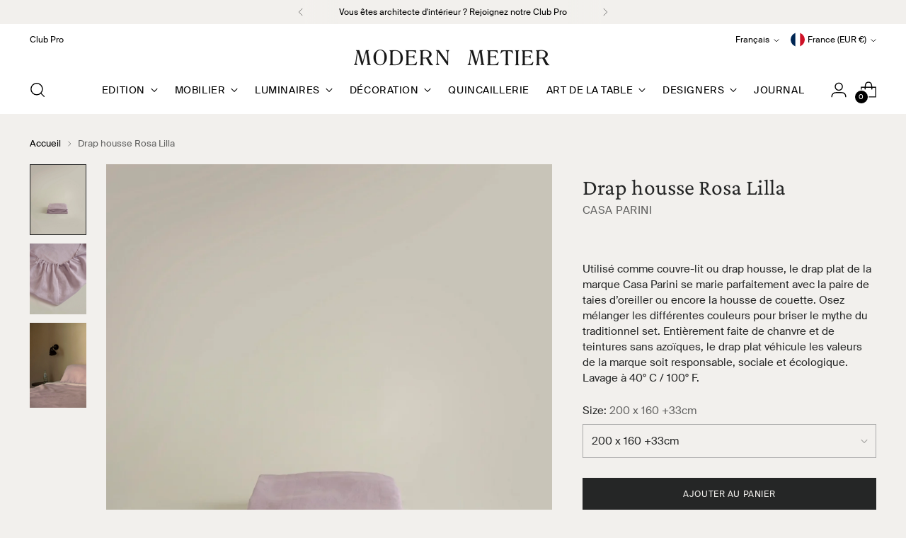

--- FILE ---
content_type: text/css
request_url: https://modernmetier.com/cdn/shop/t/25/assets/custom.css?v=160295585068775272581756202451
body_size: -386
content:
@font-face{font-family:suisse;src:url(/cdn/shop/files/suisse.woff?v=1689499750) format("woff"),url(/cdn/shop/files/suisse.woff2?v=1689499756) format("woff2")}@font-face{font-family:suisse;src:url(/cdn/shop/files/suisse.woff?v=1689499750) format("woff"),url(/cdn/shop/files/suisse.woff2?v=1689499756) format("woff2")}:root{--font-body: suisse;--font-body-weight: unset;--font-body-style: unset}.fs-navigation-base{font-size:14px}.fs-product-card-title{text-transform:capitalize}.product-item__product-vendor{text-transform:uppercase;font-size:14px}.product__vendor_and_sku{text-transform:uppercase;letter-spacing:.5px}.product-item__price{font-size:14px}
/*# sourceMappingURL=/cdn/shop/t/25/assets/custom.css.map?v=160295585068775272581756202451 */


--- FILE ---
content_type: text/css
request_url: https://modernmetier.com/cdn/shop/t/25/assets/partial-flag-icons.css?v=164190940160091988681756201629
body_size: 379
content:
.flag-icon{width:20px;height:20px;display:block;border-radius:50%;flex-shrink:0}.flag-icon.flag-icon-ad{background-image:url(https://fluorescent.github.io/country-flags/flags/ad.svg)}.flag-icon.flag-icon-ae{background-image:url(https://fluorescent.github.io/country-flags/flags/ae.svg)}.flag-icon.flag-icon-af{background-image:url(https://fluorescent.github.io/country-flags/flags/af.svg)}.flag-icon.flag-icon-ag{background-image:url(https://fluorescent.github.io/country-flags/flags/ag.svg)}.flag-icon.flag-icon-ai{background-image:url(https://fluorescent.github.io/country-flags/flags/ai.svg)}.flag-icon.flag-icon-al{background-image:url(https://fluorescent.github.io/country-flags/flags/al.svg)}.flag-icon.flag-icon-am{background-image:url(https://fluorescent.github.io/country-flags/flags/am.svg)}.flag-icon.flag-icon-ao{background-image:url(https://fluorescent.github.io/country-flags/flags/ao.svg)}.flag-icon.flag-icon-aq{background-image:url(https://fluorescent.github.io/country-flags/flags/aq.svg)}.flag-icon.flag-icon-ar{background-image:url(https://fluorescent.github.io/country-flags/flags/ar.svg)}.flag-icon.flag-icon-as{background-image:url(https://fluorescent.github.io/country-flags/flags/as.svg)}.flag-icon.flag-icon-at{background-image:url(https://fluorescent.github.io/country-flags/flags/at.svg)}.flag-icon.flag-icon-au{background-image:url(https://fluorescent.github.io/country-flags/flags/au.svg)}.flag-icon.flag-icon-aw{background-image:url(https://fluorescent.github.io/country-flags/flags/aw.svg)}.flag-icon.flag-icon-ax{background-image:url(https://fluorescent.github.io/country-flags/flags/ax.svg)}.flag-icon.flag-icon-az{background-image:url(https://fluorescent.github.io/country-flags/flags/az.svg)}.flag-icon.flag-icon-ba{background-image:url(https://fluorescent.github.io/country-flags/flags/ba.svg)}.flag-icon.flag-icon-bb{background-image:url(https://fluorescent.github.io/country-flags/flags/bb.svg)}.flag-icon.flag-icon-bd{background-image:url(https://fluorescent.github.io/country-flags/flags/bd.svg)}.flag-icon.flag-icon-be{background-image:url(https://fluorescent.github.io/country-flags/flags/be.svg)}.flag-icon.flag-icon-bf{background-image:url(https://fluorescent.github.io/country-flags/flags/bf.svg)}.flag-icon.flag-icon-bg{background-image:url(https://fluorescent.github.io/country-flags/flags/bg.svg)}.flag-icon.flag-icon-bh{background-image:url(https://fluorescent.github.io/country-flags/flags/bh.svg)}.flag-icon.flag-icon-bi{background-image:url(https://fluorescent.github.io/country-flags/flags/bi.svg)}.flag-icon.flag-icon-bj{background-image:url(https://fluorescent.github.io/country-flags/flags/bj.svg)}.flag-icon.flag-icon-bl{background-image:url(https://fluorescent.github.io/country-flags/flags/bl.svg)}.flag-icon.flag-icon-bm{background-image:url(https://fluorescent.github.io/country-flags/flags/bm.svg)}.flag-icon.flag-icon-bn{background-image:url(https://fluorescent.github.io/country-flags/flags/bn.svg)}.flag-icon.flag-icon-bo{background-image:url(https://fluorescent.github.io/country-flags/flags/bo.svg)}.flag-icon.flag-icon-bq{background-image:url(https://fluorescent.github.io/country-flags/flags/bq.svg)}.flag-icon.flag-icon-br{background-image:url(https://fluorescent.github.io/country-flags/flags/br.svg)}.flag-icon.flag-icon-bs{background-image:url(https://fluorescent.github.io/country-flags/flags/bs.svg)}.flag-icon.flag-icon-bt{background-image:url(https://fluorescent.github.io/country-flags/flags/bt.svg)}.flag-icon.flag-icon-bv{background-image:url(https://fluorescent.github.io/country-flags/flags/bv.svg)}.flag-icon.flag-icon-bw{background-image:url(https://fluorescent.github.io/country-flags/flags/bw.svg)}.flag-icon.flag-icon-by{background-image:url(https://fluorescent.github.io/country-flags/flags/by.svg)}.flag-icon.flag-icon-bz{background-image:url(https://fluorescent.github.io/country-flags/flags/bz.svg)}.flag-icon.flag-icon-ca{background-image:url(https://fluorescent.github.io/country-flags/flags/ca.svg)}.flag-icon.flag-icon-cc{background-image:url(https://fluorescent.github.io/country-flags/flags/cc.svg)}.flag-icon.flag-icon-cd{background-image:url(https://fluorescent.github.io/country-flags/flags/cd.svg)}.flag-icon.flag-icon-cf{background-image:url(https://fluorescent.github.io/country-flags/flags/cf.svg)}.flag-icon.flag-icon-cg{background-image:url(https://fluorescent.github.io/country-flags/flags/cg.svg)}.flag-icon.flag-icon-ch{background-image:url(https://fluorescent.github.io/country-flags/flags/ch.svg)}.flag-icon.flag-icon-ci{background-image:url(https://fluorescent.github.io/country-flags/flags/ci.svg)}.flag-icon.flag-icon-ck{background-image:url(https://fluorescent.github.io/country-flags/flags/ck.svg)}.flag-icon.flag-icon-cl{background-image:url(https://fluorescent.github.io/country-flags/flags/cl.svg)}.flag-icon.flag-icon-cm{background-image:url(https://fluorescent.github.io/country-flags/flags/cm.svg)}.flag-icon.flag-icon-cn{background-image:url(https://fluorescent.github.io/country-flags/flags/cn.svg)}.flag-icon.flag-icon-co{background-image:url(https://fluorescent.github.io/country-flags/flags/co.svg)}.flag-icon.flag-icon-cr{background-image:url(https://fluorescent.github.io/country-flags/flags/cr.svg)}.flag-icon.flag-icon-cu{background-image:url(https://fluorescent.github.io/country-flags/flags/cu.svg)}.flag-icon.flag-icon-cv{background-image:url(https://fluorescent.github.io/country-flags/flags/cv.svg)}.flag-icon.flag-icon-cw{background-image:url(https://fluorescent.github.io/country-flags/flags/cw.svg)}.flag-icon.flag-icon-cx{background-image:url(https://fluorescent.github.io/country-flags/flags/cx.svg)}.flag-icon.flag-icon-cy{background-image:url(https://fluorescent.github.io/country-flags/flags/cy.svg)}.flag-icon.flag-icon-cz{background-image:url(https://fluorescent.github.io/country-flags/flags/cz.svg)}.flag-icon.flag-icon-de{background-image:url(https://fluorescent.github.io/country-flags/flags/de.svg)}.flag-icon.flag-icon-dj{background-image:url(https://fluorescent.github.io/country-flags/flags/dj.svg)}.flag-icon.flag-icon-dk{background-image:url(https://fluorescent.github.io/country-flags/flags/dk.svg)}.flag-icon.flag-icon-dm{background-image:url(https://fluorescent.github.io/country-flags/flags/dm.svg)}.flag-icon.flag-icon-do{background-image:url(https://fluorescent.github.io/country-flags/flags/do.svg)}.flag-icon.flag-icon-dz{background-image:url(https://fluorescent.github.io/country-flags/flags/dz.svg)}.flag-icon.flag-icon-ec{background-image:url(https://fluorescent.github.io/country-flags/flags/ec.svg)}.flag-icon.flag-icon-ee{background-image:url(https://fluorescent.github.io/country-flags/flags/ee.svg)}.flag-icon.flag-icon-eg{background-image:url(https://fluorescent.github.io/country-flags/flags/eg.svg)}.flag-icon.flag-icon-eh{background-image:url(https://fluorescent.github.io/country-flags/flags/eh.svg)}.flag-icon.flag-icon-er{background-image:url(https://fluorescent.github.io/country-flags/flags/er.svg)}.flag-icon.flag-icon-es{background-image:url(https://fluorescent.github.io/country-flags/flags/es.svg)}.flag-icon.flag-icon-et{background-image:url(https://fluorescent.github.io/country-flags/flags/et.svg)}.flag-icon.flag-icon-fi{background-image:url(https://fluorescent.github.io/country-flags/flags/fi.svg)}.flag-icon.flag-icon-fj{background-image:url(https://fluorescent.github.io/country-flags/flags/fj.svg)}.flag-icon.flag-icon-fk{background-image:url(https://fluorescent.github.io/country-flags/flags/fk.svg)}.flag-icon.flag-icon-fm{background-image:url(https://fluorescent.github.io/country-flags/flags/fm.svg)}.flag-icon.flag-icon-fo{background-image:url(https://fluorescent.github.io/country-flags/flags/fo.svg)}.flag-icon.flag-icon-fr{background-image:url(https://fluorescent.github.io/country-flags/flags/fr.svg)}.flag-icon.flag-icon-ga{background-image:url(https://fluorescent.github.io/country-flags/flags/ga.svg)}.flag-icon.flag-icon-gb{background-image:url(https://fluorescent.github.io/country-flags/flags/gb.svg)}.flag-icon.flag-icon-gd{background-image:url(https://fluorescent.github.io/country-flags/flags/gd.svg)}.flag-icon.flag-icon-ge{background-image:url(https://fluorescent.github.io/country-flags/flags/ge.svg)}.flag-icon.flag-icon-gf{background-image:url(https://fluorescent.github.io/country-flags/flags/gf.svg)}.flag-icon.flag-icon-gg{background-image:url(https://fluorescent.github.io/country-flags/flags/gg.svg)}.flag-icon.flag-icon-gh{background-image:url(https://fluorescent.github.io/country-flags/flags/gh.svg)}.flag-icon.flag-icon-gi{background-image:url(https://fluorescent.github.io/country-flags/flags/gi.svg)}.flag-icon.flag-icon-gl{background-image:url(https://fluorescent.github.io/country-flags/flags/gl.svg)}.flag-icon.flag-icon-gm{background-image:url(https://fluorescent.github.io/country-flags/flags/gm.svg)}.flag-icon.flag-icon-gn{background-image:url(https://fluorescent.github.io/country-flags/flags/gn.svg)}.flag-icon.flag-icon-gp{background-image:url(https://fluorescent.github.io/country-flags/flags/gp.svg)}.flag-icon.flag-icon-gq{background-image:url(https://fluorescent.github.io/country-flags/flags/gq.svg)}.flag-icon.flag-icon-gr{background-image:url(https://fluorescent.github.io/country-flags/flags/gr.svg)}.flag-icon.flag-icon-gs{background-image:url(https://fluorescent.github.io/country-flags/flags/gs.svg)}.flag-icon.flag-icon-gt{background-image:url(https://fluorescent.github.io/country-flags/flags/gt.svg)}.flag-icon.flag-icon-gu{background-image:url(https://fluorescent.github.io/country-flags/flags/gu.svg)}.flag-icon.flag-icon-gw{background-image:url(https://fluorescent.github.io/country-flags/flags/gw.svg)}.flag-icon.flag-icon-gy{background-image:url(https://fluorescent.github.io/country-flags/flags/gy.svg)}.flag-icon.flag-icon-hk{background-image:url(https://fluorescent.github.io/country-flags/flags/hk.svg)}.flag-icon.flag-icon-hm{background-image:url(https://fluorescent.github.io/country-flags/flags/hm.svg)}.flag-icon.flag-icon-hn{background-image:url(https://fluorescent.github.io/country-flags/flags/hn.svg)}.flag-icon.flag-icon-hr{background-image:url(https://fluorescent.github.io/country-flags/flags/hr.svg)}.flag-icon.flag-icon-ht{background-image:url(https://fluorescent.github.io/country-flags/flags/ht.svg)}.flag-icon.flag-icon-hu{background-image:url(https://fluorescent.github.io/country-flags/flags/hu.svg)}.flag-icon.flag-icon-id{background-image:url(https://fluorescent.github.io/country-flags/flags/id.svg)}.flag-icon.flag-icon-ie{background-image:url(https://fluorescent.github.io/country-flags/flags/ie.svg)}.flag-icon.flag-icon-il{background-image:url(https://fluorescent.github.io/country-flags/flags/il.svg)}.flag-icon.flag-icon-im{background-image:url(https://fluorescent.github.io/country-flags/flags/im.svg)}.flag-icon.flag-icon-in{background-image:url(https://fluorescent.github.io/country-flags/flags/in.svg)}.flag-icon.flag-icon-io{background-image:url(https://fluorescent.github.io/country-flags/flags/io.svg)}.flag-icon.flag-icon-iq{background-image:url(https://fluorescent.github.io/country-flags/flags/iq.svg)}.flag-icon.flag-icon-ir{background-image:url(https://fluorescent.github.io/country-flags/flags/ir.svg)}.flag-icon.flag-icon-is{background-image:url(https://fluorescent.github.io/country-flags/flags/is.svg)}.flag-icon.flag-icon-it{background-image:url(https://fluorescent.github.io/country-flags/flags/it.svg)}.flag-icon.flag-icon-je{background-image:url(https://fluorescent.github.io/country-flags/flags/je.svg)}.flag-icon.flag-icon-jm{background-image:url(https://fluorescent.github.io/country-flags/flags/jm.svg)}.flag-icon.flag-icon-jo{background-image:url(https://fluorescent.github.io/country-flags/flags/jo.svg)}.flag-icon.flag-icon-jp{background-image:url(https://fluorescent.github.io/country-flags/flags/jp.svg)}.flag-icon.flag-icon-ke{background-image:url(https://fluorescent.github.io/country-flags/flags/ke.svg)}.flag-icon.flag-icon-kg{background-image:url(https://fluorescent.github.io/country-flags/flags/kg.svg)}.flag-icon.flag-icon-kh{background-image:url(https://fluorescent.github.io/country-flags/flags/kh.svg)}.flag-icon.flag-icon-ki{background-image:url(https://fluorescent.github.io/country-flags/flags/ki.svg)}.flag-icon.flag-icon-km{background-image:url(https://fluorescent.github.io/country-flags/flags/km.svg)}.flag-icon.flag-icon-kn{background-image:url(https://fluorescent.github.io/country-flags/flags/kn.svg)}.flag-icon.flag-icon-kp{background-image:url(https://fluorescent.github.io/country-flags/flags/kp.svg)}.flag-icon.flag-icon-kr{background-image:url(https://fluorescent.github.io/country-flags/flags/kr.svg)}.flag-icon.flag-icon-kw{background-image:url(https://fluorescent.github.io/country-flags/flags/kw.svg)}.flag-icon.flag-icon-ky{background-image:url(https://fluorescent.github.io/country-flags/flags/ky.svg)}.flag-icon.flag-icon-kz{background-image:url(https://fluorescent.github.io/country-flags/flags/kz.svg)}.flag-icon.flag-icon-la{background-image:url(https://fluorescent.github.io/country-flags/flags/la.svg)}.flag-icon.flag-icon-lb{background-image:url(https://fluorescent.github.io/country-flags/flags/lb.svg)}.flag-icon.flag-icon-lc{background-image:url(https://fluorescent.github.io/country-flags/flags/lc.svg)}.flag-icon.flag-icon-li{background-image:url(https://fluorescent.github.io/country-flags/flags/li.svg)}.flag-icon.flag-icon-lk{background-image:url(https://fluorescent.github.io/country-flags/flags/lk.svg)}.flag-icon.flag-icon-lr{background-image:url(https://fluorescent.github.io/country-flags/flags/lr.svg)}.flag-icon.flag-icon-ls{background-image:url(https://fluorescent.github.io/country-flags/flags/ls.svg)}.flag-icon.flag-icon-lt{background-image:url(https://fluorescent.github.io/country-flags/flags/lt.svg)}.flag-icon.flag-icon-lu{background-image:url(https://fluorescent.github.io/country-flags/flags/lu.svg)}.flag-icon.flag-icon-lv{background-image:url(https://fluorescent.github.io/country-flags/flags/lv.svg)}.flag-icon.flag-icon-ly{background-image:url(https://fluorescent.github.io/country-flags/flags/ly.svg)}.flag-icon.flag-icon-ma{background-image:url(https://fluorescent.github.io/country-flags/flags/ma.svg)}.flag-icon.flag-icon-mc{background-image:url(https://fluorescent.github.io/country-flags/flags/mc.svg)}.flag-icon.flag-icon-md{background-image:url(https://fluorescent.github.io/country-flags/flags/md.svg)}.flag-icon.flag-icon-me{background-image:url(https://fluorescent.github.io/country-flags/flags/me.svg)}.flag-icon.flag-icon-mf{background-image:url(https://fluorescent.github.io/country-flags/flags/mf.svg)}.flag-icon.flag-icon-mg{background-image:url(https://fluorescent.github.io/country-flags/flags/mg.svg)}.flag-icon.flag-icon-mh{background-image:url(https://fluorescent.github.io/country-flags/flags/mh.svg)}.flag-icon.flag-icon-mk{background-image:url(https://fluorescent.github.io/country-flags/flags/mk.svg)}.flag-icon.flag-icon-ml{background-image:url(https://fluorescent.github.io/country-flags/flags/ml.svg)}.flag-icon.flag-icon-mm{background-image:url(https://fluorescent.github.io/country-flags/flags/mm.svg)}.flag-icon.flag-icon-mn{background-image:url(https://fluorescent.github.io/country-flags/flags/mn.svg)}.flag-icon.flag-icon-mo{background-image:url(https://fluorescent.github.io/country-flags/flags/mo.svg)}.flag-icon.flag-icon-mp{background-image:url(https://fluorescent.github.io/country-flags/flags/mp.svg)}.flag-icon.flag-icon-mq{background-image:url(https://fluorescent.github.io/country-flags/flags/mq.svg)}.flag-icon.flag-icon-mr{background-image:url(https://fluorescent.github.io/country-flags/flags/mr.svg)}.flag-icon.flag-icon-ms{background-image:url(https://fluorescent.github.io/country-flags/flags/ms.svg)}.flag-icon.flag-icon-mt{background-image:url(https://fluorescent.github.io/country-flags/flags/mt.svg)}.flag-icon.flag-icon-mu{background-image:url(https://fluorescent.github.io/country-flags/flags/mu.svg)}.flag-icon.flag-icon-mv{background-image:url(https://fluorescent.github.io/country-flags/flags/mv.svg)}.flag-icon.flag-icon-mw{background-image:url(https://fluorescent.github.io/country-flags/flags/mw.svg)}.flag-icon.flag-icon-mx{background-image:url(https://fluorescent.github.io/country-flags/flags/mx.svg)}.flag-icon.flag-icon-my{background-image:url(https://fluorescent.github.io/country-flags/flags/my.svg)}.flag-icon.flag-icon-mz{background-image:url(https://fluorescent.github.io/country-flags/flags/mz.svg)}.flag-icon.flag-icon-na{background-image:url(https://fluorescent.github.io/country-flags/flags/na.svg)}.flag-icon.flag-icon-nc{background-image:url(https://fluorescent.github.io/country-flags/flags/nc.svg)}.flag-icon.flag-icon-ne{background-image:url(https://fluorescent.github.io/country-flags/flags/ne.svg)}.flag-icon.flag-icon-nf{background-image:url(https://fluorescent.github.io/country-flags/flags/nf.svg)}.flag-icon.flag-icon-ng{background-image:url(https://fluorescent.github.io/country-flags/flags/ng.svg)}.flag-icon.flag-icon-ni{background-image:url(https://fluorescent.github.io/country-flags/flags/ni.svg)}.flag-icon.flag-icon-nl{background-image:url(https://fluorescent.github.io/country-flags/flags/nl.svg)}.flag-icon.flag-icon-no{background-image:url(https://fluorescent.github.io/country-flags/flags/no.svg)}.flag-icon.flag-icon-np{background-image:url(https://fluorescent.github.io/country-flags/flags/np.svg)}.flag-icon.flag-icon-nr{background-image:url(https://fluorescent.github.io/country-flags/flags/nr.svg)}.flag-icon.flag-icon-nu{background-image:url(https://fluorescent.github.io/country-flags/flags/nu.svg)}.flag-icon.flag-icon-nz{background-image:url(https://fluorescent.github.io/country-flags/flags/nz.svg)}.flag-icon.flag-icon-om{background-image:url(https://fluorescent.github.io/country-flags/flags/om.svg)}.flag-icon.flag-icon-pa{background-image:url(https://fluorescent.github.io/country-flags/flags/pa.svg)}.flag-icon.flag-icon-pe{background-image:url(https://fluorescent.github.io/country-flags/flags/pe.svg)}.flag-icon.flag-icon-pf{background-image:url(https://fluorescent.github.io/country-flags/flags/pf.svg)}.flag-icon.flag-icon-pg{background-image:url(https://fluorescent.github.io/country-flags/flags/pg.svg)}.flag-icon.flag-icon-ph{background-image:url(https://fluorescent.github.io/country-flags/flags/ph.svg)}.flag-icon.flag-icon-pk{background-image:url(https://fluorescent.github.io/country-flags/flags/pk.svg)}.flag-icon.flag-icon-pl{background-image:url(https://fluorescent.github.io/country-flags/flags/pl.svg)}.flag-icon.flag-icon-pm{background-image:url(https://fluorescent.github.io/country-flags/flags/pm.svg)}.flag-icon.flag-icon-pn{background-image:url(https://fluorescent.github.io/country-flags/flags/pn.svg)}.flag-icon.flag-icon-pr{background-image:url(https://fluorescent.github.io/country-flags/flags/pr.svg)}.flag-icon.flag-icon-ps{background-image:url(https://fluorescent.github.io/country-flags/flags/ps.svg)}.flag-icon.flag-icon-pt{background-image:url(https://fluorescent.github.io/country-flags/flags/pt.svg)}.flag-icon.flag-icon-pw{background-image:url(https://fluorescent.github.io/country-flags/flags/pw.svg)}.flag-icon.flag-icon-py{background-image:url(https://fluorescent.github.io/country-flags/flags/py.svg)}.flag-icon.flag-icon-qa{background-image:url(https://fluorescent.github.io/country-flags/flags/qa.svg)}.flag-icon.flag-icon-re{background-image:url(https://fluorescent.github.io/country-flags/flags/re.svg)}.flag-icon.flag-icon-ro{background-image:url(https://fluorescent.github.io/country-flags/flags/ro.svg)}.flag-icon.flag-icon-rs{background-image:url(https://fluorescent.github.io/country-flags/flags/rs.svg)}.flag-icon.flag-icon-ru{background-image:url(https://fluorescent.github.io/country-flags/flags/ru.svg)}.flag-icon.flag-icon-rw{background-image:url(https://fluorescent.github.io/country-flags/flags/rw.svg)}.flag-icon.flag-icon-sa{background-image:url(https://fluorescent.github.io/country-flags/flags/sa.svg)}.flag-icon.flag-icon-sb{background-image:url(https://fluorescent.github.io/country-flags/flags/sb.svg)}.flag-icon.flag-icon-sc{background-image:url(https://fluorescent.github.io/country-flags/flags/sc.svg)}.flag-icon.flag-icon-sd{background-image:url(https://fluorescent.github.io/country-flags/flags/sd.svg)}.flag-icon.flag-icon-se{background-image:url(https://fluorescent.github.io/country-flags/flags/se.svg)}.flag-icon.flag-icon-sg{background-image:url(https://fluorescent.github.io/country-flags/flags/sg.svg)}.flag-icon.flag-icon-sh{background-image:url(https://fluorescent.github.io/country-flags/flags/sh.svg)}.flag-icon.flag-icon-si{background-image:url(https://fluorescent.github.io/country-flags/flags/si.svg)}.flag-icon.flag-icon-sj{background-image:url(https://fluorescent.github.io/country-flags/flags/sj.svg)}.flag-icon.flag-icon-sk{background-image:url(https://fluorescent.github.io/country-flags/flags/sk.svg)}.flag-icon.flag-icon-sl{background-image:url(https://fluorescent.github.io/country-flags/flags/sl.svg)}.flag-icon.flag-icon-sm{background-image:url(https://fluorescent.github.io/country-flags/flags/sm.svg)}.flag-icon.flag-icon-sn{background-image:url(https://fluorescent.github.io/country-flags/flags/sn.svg)}.flag-icon.flag-icon-so{background-image:url(https://fluorescent.github.io/country-flags/flags/so.svg)}.flag-icon.flag-icon-sr{background-image:url(https://fluorescent.github.io/country-flags/flags/sr.svg)}.flag-icon.flag-icon-ss{background-image:url(https://fluorescent.github.io/country-flags/flags/ss.svg)}.flag-icon.flag-icon-st{background-image:url(https://fluorescent.github.io/country-flags/flags/st.svg)}.flag-icon.flag-icon-sv{background-image:url(https://fluorescent.github.io/country-flags/flags/sv.svg)}.flag-icon.flag-icon-sx{background-image:url(https://fluorescent.github.io/country-flags/flags/sx.svg)}.flag-icon.flag-icon-sy{background-image:url(https://fluorescent.github.io/country-flags/flags/sy.svg)}.flag-icon.flag-icon-sz{background-image:url(https://fluorescent.github.io/country-flags/flags/sz.svg)}.flag-icon.flag-icon-tc{background-image:url(https://fluorescent.github.io/country-flags/flags/tc.svg)}.flag-icon.flag-icon-td{background-image:url(https://fluorescent.github.io/country-flags/flags/td.svg)}.flag-icon.flag-icon-tf{background-image:url(https://fluorescent.github.io/country-flags/flags/tf.svg)}.flag-icon.flag-icon-tg{background-image:url(https://fluorescent.github.io/country-flags/flags/tg.svg)}.flag-icon.flag-icon-th{background-image:url(https://fluorescent.github.io/country-flags/flags/th.svg)}.flag-icon.flag-icon-tj{background-image:url(https://fluorescent.github.io/country-flags/flags/tj.svg)}.flag-icon.flag-icon-tk{background-image:url(https://fluorescent.github.io/country-flags/flags/tk.svg)}.flag-icon.flag-icon-tl{background-image:url(https://fluorescent.github.io/country-flags/flags/tl.svg)}.flag-icon.flag-icon-tm{background-image:url(https://fluorescent.github.io/country-flags/flags/tm.svg)}.flag-icon.flag-icon-tn{background-image:url(https://fluorescent.github.io/country-flags/flags/tn.svg)}.flag-icon.flag-icon-to{background-image:url(https://fluorescent.github.io/country-flags/flags/to.svg)}.flag-icon.flag-icon-tr{background-image:url(https://fluorescent.github.io/country-flags/flags/tr.svg)}.flag-icon.flag-icon-tt{background-image:url(https://fluorescent.github.io/country-flags/flags/tt.svg)}.flag-icon.flag-icon-tv{background-image:url(https://fluorescent.github.io/country-flags/flags/tv.svg)}.flag-icon.flag-icon-tw{background-image:url(https://fluorescent.github.io/country-flags/flags/tw.svg)}.flag-icon.flag-icon-tz{background-image:url(https://fluorescent.github.io/country-flags/flags/tz.svg)}.flag-icon.flag-icon-ua{background-image:url(https://fluorescent.github.io/country-flags/flags/ua.svg)}.flag-icon.flag-icon-ug{background-image:url(https://fluorescent.github.io/country-flags/flags/ug.svg)}.flag-icon.flag-icon-um{background-image:url(https://fluorescent.github.io/country-flags/flags/um.svg)}.flag-icon.flag-icon-us{background-image:url(https://fluorescent.github.io/country-flags/flags/us.svg)}.flag-icon.flag-icon-uy{background-image:url(https://fluorescent.github.io/country-flags/flags/uy.svg)}.flag-icon.flag-icon-uz{background-image:url(https://fluorescent.github.io/country-flags/flags/uz.svg)}.flag-icon.flag-icon-va{background-image:url(https://fluorescent.github.io/country-flags/flags/va.svg)}.flag-icon.flag-icon-vc{background-image:url(https://fluorescent.github.io/country-flags/flags/vc.svg)}.flag-icon.flag-icon-ve{background-image:url(https://fluorescent.github.io/country-flags/flags/ve.svg)}.flag-icon.flag-icon-vg{background-image:url(https://fluorescent.github.io/country-flags/flags/vg.svg)}.flag-icon.flag-icon-vi{background-image:url(https://fluorescent.github.io/country-flags/flags/vi.svg)}.flag-icon.flag-icon-vn{background-image:url(https://fluorescent.github.io/country-flags/flags/vn.svg)}.flag-icon.flag-icon-vu{background-image:url(https://fluorescent.github.io/country-flags/flags/vu.svg)}.flag-icon.flag-icon-wf{background-image:url(https://fluorescent.github.io/country-flags/flags/wf.svg)}.flag-icon.flag-icon-ws{background-image:url(https://fluorescent.github.io/country-flags/flags/ws.svg)}.flag-icon.flag-icon-ye{background-image:url(https://fluorescent.github.io/country-flags/flags/ye.svg)}.flag-icon.flag-icon-yt{background-image:url(https://fluorescent.github.io/country-flags/flags/yt.svg)}.flag-icon.flag-icon-za{background-image:url(https://fluorescent.github.io/country-flags/flags/za.svg)}.flag-icon.flag-icon-zm{background-image:url(https://fluorescent.github.io/country-flags/flags/zm.svg)}.flag-icon.flag-icon-zw{background-image:url(https://fluorescent.github.io/country-flags/flags/zw.svg)}.flag-icon.flag-icon-ac{background-image:url(https://fluorescent.github.io/country-flags/flags/ac.svg)}.flag-icon.flag-icon-cp{background-image:url(https://fluorescent.github.io/country-flags/flags/cp.svg)}.flag-icon.flag-icon-dg{background-image:url(https://fluorescent.github.io/country-flags/flags/dg.svg)}.flag-icon.flag-icon-ea{background-image:url(https://fluorescent.github.io/country-flags/flags/ea.svg)}.flag-icon.flag-icon-es-ct{background-image:url(https://fluorescent.github.io/country-flags/flags/es-ct.svg)}.flag-icon.flag-icon-es-ga{background-image:url(https://fluorescent.github.io/country-flags/flags/es-ga.svg)}.flag-icon.flag-icon-eu{background-image:url(https://fluorescent.github.io/country-flags/flags/eu.svg)}.flag-icon.flag-icon-gb-eng{background-image:url(https://fluorescent.github.io/country-flags/flags/gb-eng.svg)}.flag-icon.flag-icon-gb-nir{background-image:url(https://fluorescent.github.io/country-flags/flags/gb-nir.svg)}.flag-icon.flag-icon-gb-sct{background-image:url(https://fluorescent.github.io/country-flags/flags/gb-sct.svg)}.flag-icon.flag-icon-gb-wls{background-image:url(https://fluorescent.github.io/country-flags/flags/gb-wls.svg)}.flag-icon.flag-icon-ic{background-image:url(https://fluorescent.github.io/country-flags/flags/ic.svg)}.flag-icon.flag-icon-ta{background-image:url(https://fluorescent.github.io/country-flags/flags/ta.svg)}.flag-icon.flag-icon-un{background-image:url(https://fluorescent.github.io/country-flags/flags/un.svg)}.flag-icon.flag-icon-xk{background-image:url(https://fluorescent.github.io/country-flags/flags/xk.svg)}.flag-icon.flag-icon-xx{background-image:url(https://fluorescent.github.io/country-flags/flags/xx.svg)}
/*# sourceMappingURL=/cdn/shop/t/25/assets/partial-flag-icons.css.map?v=164190940160091988681756201629 */


--- FILE ---
content_type: text/javascript; charset=utf-8
request_url: https://modernmetier.com/fr/products/fitted-sheet-lavender-in-hemp.js
body_size: 517
content:
{"id":8201858253064,"title":"Drap housse Rosa Lilla","handle":"fitted-sheet-lavender-in-hemp","description":"Utilisé comme couvre-lit ou drap housse, le drap plat de la marque Casa Parini se marie parfaitement avec la paire de taies d’oreiller ou encore la housse de couette. Osez mélanger les différentes couleurs pour briser le mythe du traditionnel set. Entièrement faite de chanvre et de teintures sans azoïques, le drap plat véhicule les valeurs de la marque soit responsable, sociale et écologique. Lavage à 40° C \/ 100° F.\n","published_at":"2022-10-10T15:42:07+02:00","created_at":"2023-03-14T14:47:49+01:00","vendor":"Casa Parini","type":"","tags":[],"price":15900,"price_min":15900,"price_max":15900,"available":true,"price_varies":false,"compare_at_price":null,"compare_at_price_min":0,"compare_at_price_max":0,"compare_at_price_varies":false,"variants":[{"id":45170845483272,"title":"200 x 160 +33cm","option1":"200 x 160 +33cm","option2":null,"option3":null,"sku":"45170845483272","requires_shipping":true,"taxable":true,"featured_image":null,"available":true,"name":"Drap housse Rosa Lilla - 200 x 160 +33cm","public_title":"200 x 160 +33cm","options":["200 x 160 +33cm"],"price":15900,"weight":0,"compare_at_price":null,"inventory_management":null,"barcode":"45170845483272","requires_selling_plan":false,"selling_plan_allocations":[]},{"id":45170845516040,"title":"200 x 180 +33cm","option1":"200 x 180 +33cm","option2":null,"option3":null,"sku":"45170845516040","requires_shipping":true,"taxable":true,"featured_image":null,"available":true,"name":"Drap housse Rosa Lilla - 200 x 180 +33cm","public_title":"200 x 180 +33cm","options":["200 x 180 +33cm"],"price":15900,"weight":0,"compare_at_price":null,"inventory_management":null,"barcode":"45170845516040","requires_selling_plan":false,"selling_plan_allocations":[]}],"images":["\/\/cdn.shopify.com\/s\/files\/1\/0685\/0546\/9192\/files\/casa-parini-hemp-bed-linen-fitted-sheet-01.jpg?v=1707319734","\/\/cdn.shopify.com\/s\/files\/1\/0685\/0546\/9192\/files\/casa-parini-hemp-bed-linen-fitted-sheet-02.jpg?v=1707319734","\/\/cdn.shopify.com\/s\/files\/1\/0685\/0546\/9192\/files\/casa-parini-hemp-bed-linen--26.jpg?v=1707319734"],"featured_image":"\/\/cdn.shopify.com\/s\/files\/1\/0685\/0546\/9192\/files\/casa-parini-hemp-bed-linen-fitted-sheet-01.jpg?v=1707319734","options":[{"name":"Size","position":1,"values":["200 x 160 +33cm","200 x 180 +33cm"]}],"url":"\/fr\/products\/fitted-sheet-lavender-in-hemp","media":[{"alt":null,"id":39600656843016,"position":1,"preview_image":{"aspect_ratio":0.8,"height":1350,"width":1080,"src":"https:\/\/cdn.shopify.com\/s\/files\/1\/0685\/0546\/9192\/files\/casa-parini-hemp-bed-linen-fitted-sheet-01.jpg?v=1707319734"},"aspect_ratio":0.8,"height":1350,"media_type":"image","src":"https:\/\/cdn.shopify.com\/s\/files\/1\/0685\/0546\/9192\/files\/casa-parini-hemp-bed-linen-fitted-sheet-01.jpg?v=1707319734","width":1080},{"alt":null,"id":39600652779784,"position":2,"preview_image":{"aspect_ratio":0.8,"height":1350,"width":1080,"src":"https:\/\/cdn.shopify.com\/s\/files\/1\/0685\/0546\/9192\/files\/casa-parini-hemp-bed-linen-fitted-sheet-02.jpg?v=1707319734"},"aspect_ratio":0.8,"height":1350,"media_type":"image","src":"https:\/\/cdn.shopify.com\/s\/files\/1\/0685\/0546\/9192\/files\/casa-parini-hemp-bed-linen-fitted-sheet-02.jpg?v=1707319734","width":1080},{"alt":null,"id":39600654614792,"position":3,"preview_image":{"aspect_ratio":0.667,"height":1350,"width":900,"src":"https:\/\/cdn.shopify.com\/s\/files\/1\/0685\/0546\/9192\/files\/casa-parini-hemp-bed-linen--26.jpg?v=1707319734"},"aspect_ratio":0.667,"height":1350,"media_type":"image","src":"https:\/\/cdn.shopify.com\/s\/files\/1\/0685\/0546\/9192\/files\/casa-parini-hemp-bed-linen--26.jpg?v=1707319734","width":900}],"requires_selling_plan":false,"selling_plan_groups":[]}

--- FILE ---
content_type: text/javascript; charset=utf-8
request_url: https://cdn.shopify.com/proxy/2ea1a4aa4f82d92fc0593da2294353493b396e25cae7038ccac444d830513fe8/contact.gorgias.help/api/contact-forms/replace-mailto-script.js?t=1706709241059&shopName=modernmetier&shop=modernmetier.myshopify.com&sp-cache-control=cHVibGljLCBtYXgtYWdlPTkwMA
body_size: -329
content:
(function(c){function l({contactBaseURL:i,contactFormUid:d,emails:m}){function t(){let o=e=>e!=null&&e.nodeName==="A",s=`${i}/forms/${d}`,r=document.createTreeWalker(document.body,NodeFilter.SHOW_ELEMENT,function(e){var a;return o(e)&&((a=e.href)!=null&&a.includes("mailto"))&&m.some(u=>{var n;return(n=e.href)==null?void 0:n.replace("mailto:","").toLowerCase().includes(u.toLowerCase())})?NodeFilter.FILTER_ACCEPT:NodeFilter.FILTER_SKIP});for(;r.nextNode();){let e=r.currentNode;o(e)&&(e.setAttribute("href",s),e.setAttribute("target","_blank"))}}"requestIdleCallback"in window?requestIdleCallback(t):t()}l(c)})({contactBaseURL:"https://contact.gorgias.help",contactFormUid:"jzvrk51x",emails:["n2kmlgdpn1zgde16@email.gorgias.com","team@modernmetier.com"]});
